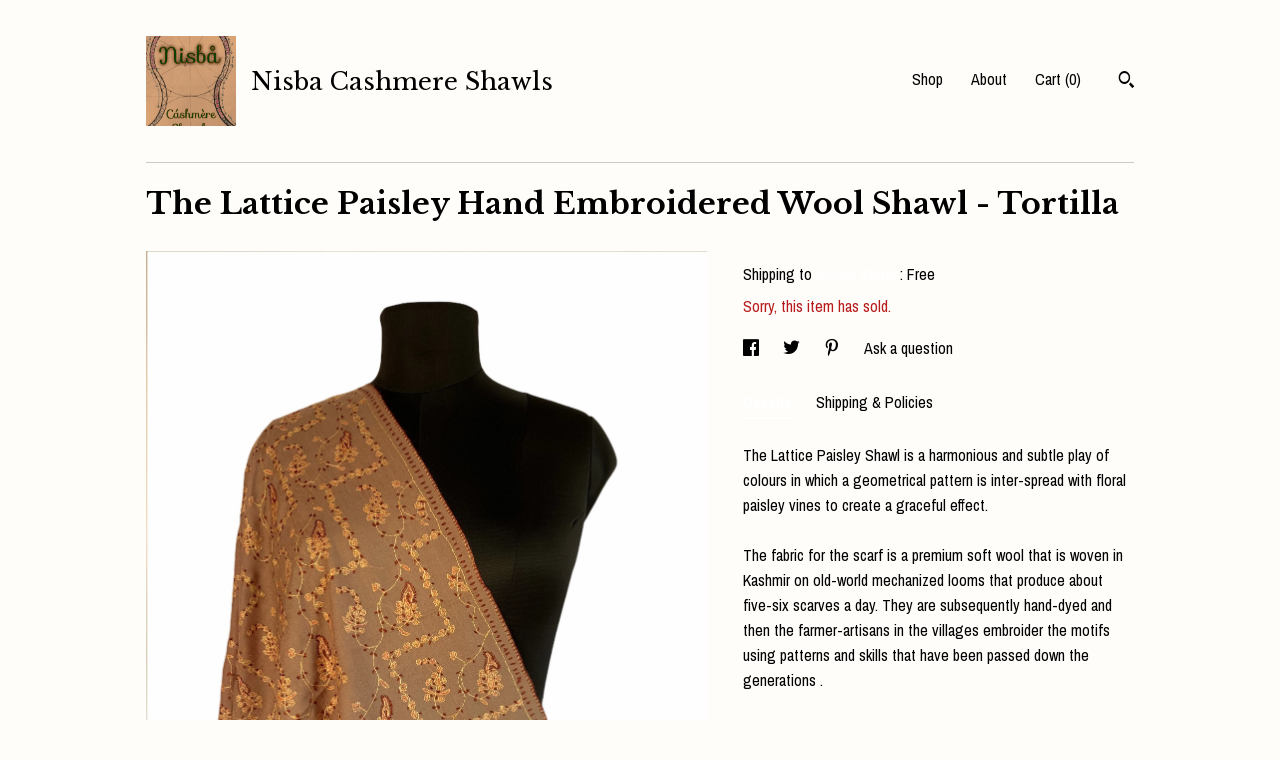

--- FILE ---
content_type: text/html; charset=UTF-8
request_url: https://www.nisbashawls.com/listing/889569742/the-lattice-paisley-hand-embroidered
body_size: 21816
content:
<!DOCTYPE html>
<html prefix="og: http://ogp.me/ns#" lang="en">
    <head>
        <meta name="viewport" content="width=device-width, initial-scale=1, user-scalable=yes"/><meta property="content-type" content="text/html; charset=UTF-8" />
    <meta property="X-UA-Compatible" content="IE=edge" /><link rel="icon" href="https://i.etsystatic.com/16394217/r/isla/7d8054/28196788/isla_75x75.28196788_1834h15w.jpg" type="image/x-icon" /><meta name="description" content="The Lattice Paisley Shawl is a harmonious and subtle play of colours in which a geometrical pattern is   inter-spread with floral paisley vines to create a graceful effect. The fabric for the scarf is a premium soft wool that is woven in Kashmir on old-world mechanized looms that produce about five" />

<meta property="og:url" content="https://www.nisbashawls.com//listing/889569742/the-lattice-paisley-hand-embroidered" />
<meta property="og:type" content="product" />
<meta property="og:title" content="The Lattice Paisley Hand Embroidered Wool Shawl - Tortilla" />
<meta property="og:description" content="The Lattice Paisley Shawl is a harmonious and subtle play of colours in which a geometrical pattern is   inter-spread with floral paisley vines to create a graceful effect. The fabric for the scarf is a premium soft wool that is woven in Kashmir on old-world mechanized looms that produce about five" />
<meta property="og:image" content="https://i.etsystatic.com/16394217/r/il/e1a377/2704197725/il_fullxfull.2704197725_5r9h.jpg" />
<meta property="og:site_name" content="Nisba Cashmere Shawls" />

<meta name="twitter:card" content="summary_large_image" />
<meta name="twitter:title" content="The Lattice Paisley Hand Embroidered Wool Shawl - Tortilla" />
<meta name="twitter:description" content="The Lattice Paisley Shawl is a harmonious and subtle play of colours in which a geometrical pattern is   inter-spread with floral paisley vines to create a graceful effect. The fabric for the scarf is a premium soft wool that is woven in Kashmir on old-world mechanized looms that produce about five" />
<meta name="twitter:image" content="https://i.etsystatic.com/16394217/r/il/e1a377/2704197725/il_fullxfull.2704197725_5r9h.jpg" /><link rel="canonical" href="https://www.nisbashawls.com/listing/889569742/the-lattice-paisley-hand-embroidered" /><meta name="facebook-domain-verification" content="s5vywr951f8z5hxe1uvpx3u683kenr" /><script nonce="sluxWb5TIAXmnduqCIkgdEqn">
    !function(e){var r=e.__etsy_logging={};r.errorQueue=[],e.onerror=function(e,o,t,n,s){r.errorQueue.push([e,o,t,n,s])},r.firedEvents=[];r.perf={e:[],t:!1,MARK_MEASURE_PREFIX:"_etsy_mark_measure_",prefixMarkMeasure:function(e){return"_etsy_mark_measure_"+e}},e.PerformanceObserver&&(r.perf.o=new PerformanceObserver((function(e){r.perf.e=r.perf.e.concat(e.getEntries())})),r.perf.o.observe({entryTypes:["element","navigation","longtask","paint","mark","measure","resource","layout-shift"]}));var o=[];r.eventpipe={q:o,logEvent:function(e){o.push(e)},logEventImmediately:function(e){o.push(e)}};var t=!(Object.assign&&Object.values&&Object.fromEntries&&e.Promise&&Promise.prototype.finally&&e.NodeList&&NodeList.prototype.forEach),n=!!e.CefSharp||!!e.__pw_resume,s=!e.PerformanceObserver||!PerformanceObserver.supportedEntryTypes||0===PerformanceObserver.supportedEntryTypes.length,a=!e.navigator||!e.navigator.sendBeacon,p=t||n,u=[];t&&u.push("fp"),s&&u.push("fo"),a&&u.push("fb"),n&&u.push("fg"),r.bots={isBot:p,botCheck:u}}(window);
</script>
        <title>The Lattice Paisley Hand Embroidered Wool Shawl - Tortilla</title>
    <link rel="stylesheet" href="https://www.etsy.com/ac/sasquatch/css/custom-shops/themes/swatch/main.fe3bd9d216295e.css" type="text/css" />
        <style id="font-style-override">
    @import url(https://fonts.googleapis.com/css?family=Libre+Baskerville:400,700|Archivo+Narrow:400,700);

    body, .btn, button {
        font-family: 'Archivo Narrow';
    }

    h1, .h1, h2, .h2, h3, .h3, h4,
    .h4, h5, .h5, h6, .h6 {
        font-family: 'Libre Baskerville';
        font-weight: 700;
    }

    strong, .strong {
        font-weight: 700;
    }

    .primary-font {
        font-family: 'Libre Baskerville';
    }

    .secondary-font {
        font-family: 'Archivo Narrow';
    }

</style>
        <style id="theme-style-overrides"> .compact-header .nav-toggle .patty, .compact-header .nav-toggle:before, .compact-header .nav-toggle:after {  background: #000000; } .compact-header .nav-wrapper, .compact-header nav {  background: #FFFDFA; } body, .header .site-search .search {  background: #FFFDFA; } .header .site-search .search::after {  border-bottom-color: #FFFDFA; } body, a, .cart-trigger, .search-trigger, .image-carousel.numbered-indicators .gallery-controls .bullet-item, .numbered-indicators button, .reviews .anchor-destination {  color: #000000; } .custom-select, .custom-select.focus, .numbered-indicators .slick-active button {  border-color: #000000; } strong, .logo-wrap a.strong, .nav-item-selected, .nav-selected a, .listing-tabs .tab-selected, .shop-sections .shop-section-links .selected, .image-carousel.numbered-indicators .gallery-controls .bullet-item.selected, .eu-dispute-content a {  color: #FFFFFF; } .listings-grouped-by-section .btn:before {  color: #000000; } .btn {  background: #FFFFFF;  border-color: #FFFFFF;  color: #000000; } .btn:hover {  background: #FFFFFF; } .about-page h1, .section-browse .divider, .listing-page .listing-title, .listings-grouped-by-section h2 {  border-color: #000000; } .listing-tabs .tab-triggers .tab-selected {  border-color: #FFFFFF; } .dot-indicators .slick-active button {  background: #FFFFFF;  border-color: #FFFFFF; } .dot-indicators button {  background: #000000; } .page-link.selected {  color: #FFFFFF; } .listing-description a, .tab-content a, .shipping-locale a, .cart .cart-shipping-total a:hover {  color: #FFFFFF; } .post-divider {  background: #FFFFFF; } .post-date > * {  background: #FFFDFA; } .post-tags .post-tag {  background: #FFFFFF;  color: #000000; } .pattern-blog.post-page .related-links a, .btn-link {  background: #FFFDFA;  color: #000000; } .tab-content .eu-dispute-trigger-link {  color: #FFFFFF; } .announcement {  background: #FFFFFF;  color: #000000; } .module-event-item {  border-color: #FFFFFF; }</style>
        
    </head>
    <body class="cart-slide-right" data-nnc="3:1766555090:SdiwosZJR2MrRy_j5UxD8hhA_b9W:195364e5ec6234d80591308aef66d3063a193920d6cb3026c97f6a6dafe78a89" itemscope itemtype="http://schema.org/LocalBusiness">
        
        <div class="content-wrapper">

    <header>
    <div class="full-header header left-brand-right-nav
    title-and-icon
    
    
            
            has-icon
        
    ">
        <div class=" col-group">
            <div class="col-xs-6 primary-font">
                        <a class="branding" href="/">
                            <div class="region region-global" data-region="global">
    <div class="module pages-module module-shop-icon module-0 " data-module="shop-icon">
        <div class="module-inner" data-ui="module-inner">
            <img class="shop-icon" alt="" src="//i.etsystatic.com/16394217/r/isla/7d8054/28196788/isla_75x75.28196788_1834h15w.jpg" srcset="//i.etsystatic.com/16394217/r/isla/7d8054/28196788/isla_fullxfull.28196788_1834h15w.jpg 608w,//i.etsystatic.com/16394217/r/isla/7d8054/28196788/isla_500x500.28196788_1834h15w.jpg 500w,//i.etsystatic.com/16394217/r/isla/7d8054/28196788/isla_360x360.28196788_1834h15w.jpg 360w,//i.etsystatic.com/16394217/r/isla/7d8054/28196788/isla_280x280.28196788_1834h15w.jpg 280w,//i.etsystatic.com/16394217/r/isla/7d8054/28196788/isla_180x180.28196788_1834h15w.jpg 180w,//i.etsystatic.com/16394217/r/isla/7d8054/28196788/isla_140x140.28196788_1834h15w.jpg 140w,//i.etsystatic.com/16394217/r/isla/7d8054/28196788/isla_75x75.28196788_1834h15w.jpg 75w" />
        </div>
    </div>
</div>
                            <div class="region region-global" data-region="global">
    <div class="module pages-module module-shop-name module-699911550075 " data-module="shop-name">
        <div class="module-inner" data-ui="module-inner">
            <span class="module-shop-name-text shop-name" data-ui="text" itemprop="name">
    Nisba Cashmere Shawls
</span>
        </div>
    </div>
</div>
                        </a>
            </div>

            <div class="col-xs-6">
                <ul class="nav">
                    
<li>
    <a href="/shop" >
        Shop
    </a>
</li>
                    
                    
<li>
    <a href="/about" >
        About
    </a>
</li>
                    
                    

                    
                    <li class="nav-cart">                
                        <a href="#" data-module="cart-trigger" class="cart-trigger">
                            Cart (<span data-ui="cart-count">0</span>)
                        </a>
                    </li>
                    
                        <li>
                                <div data-module="search-trigger" class="site-search">
        <button class="ss-etsy ss-search search-trigger" data-ui="search-trigger" aria-label="Search"></button>
        <form data-ui="search-bar" class="search" action="/search">
            <input name="q" type="text" placeholder="Search..." aria-label="Search">
            <input class="btn" type="submit" value="Go">
        </form>
    </div>
                        </li>
                </ul>
            </div>
        </div>
    </div>
    
    <div data-module="hamburger-nav" class="compact-header title-and-icon
    
    
            
            has-icon
        
    ">
    <div class="nav-wrapper">
        <div class="col-group">
            <div class="col-xs-12">
                <button aria-label="toggle navigation" class="nav-toggle" data-ui="toggle">
                    <div class="patty"></div>
                </button>

                <div class="cart-trigger-wrapper">
                    <button data-module="cart-trigger" class="ss-etsy ss-cart cart-trigger" aria-label="Cart">
                        <span class="cart-count" data-ui="cart-count">0</span>
                    </button>
                </div>

                <div class="branding primary-font">
                    
                     <h2 class="h2 logo"> 
                                <a href="/">
            <div class="logo-image-and-title-container">
                <div class="logo-image-container">
                        <div class="region region-global" data-region="global">
    <div class="module pages-module module-shop-icon module-0 " data-module="shop-icon">
        <div class="module-inner" data-ui="module-inner">
            <img class="shop-icon" alt="" src="//i.etsystatic.com/16394217/r/isla/7d8054/28196788/isla_75x75.28196788_1834h15w.jpg" srcset="//i.etsystatic.com/16394217/r/isla/7d8054/28196788/isla_fullxfull.28196788_1834h15w.jpg 608w,//i.etsystatic.com/16394217/r/isla/7d8054/28196788/isla_500x500.28196788_1834h15w.jpg 500w,//i.etsystatic.com/16394217/r/isla/7d8054/28196788/isla_360x360.28196788_1834h15w.jpg 360w,//i.etsystatic.com/16394217/r/isla/7d8054/28196788/isla_280x280.28196788_1834h15w.jpg 280w,//i.etsystatic.com/16394217/r/isla/7d8054/28196788/isla_180x180.28196788_1834h15w.jpg 180w,//i.etsystatic.com/16394217/r/isla/7d8054/28196788/isla_140x140.28196788_1834h15w.jpg 140w,//i.etsystatic.com/16394217/r/isla/7d8054/28196788/isla_75x75.28196788_1834h15w.jpg 75w" />
        </div>
    </div>
</div>
                </div>
                    <div class="region region-global" data-region="global">
    <div class="module pages-module module-shop-name module-699911550075 " data-module="shop-name">
        <div class="module-inner" data-ui="module-inner">
            <span class="module-shop-name-text shop-name" data-ui="text" itemprop="name">
    Nisba Cashmere Shawls
</span>
        </div>
    </div>
</div>
            </div>
        </a>


                     </h2> 
                    
                </div>
            </div>
        </div>
        <nav>
            <ul>
                    <li>
                        <form data-ui="search-bar" class="search" action="/search">
                            <div class="input-prepend-item">
                                <span class="ss-icon ss-search"></span>
                            </div>
                            <input name="q" type="search" aria-label="Search" placeholder="Search...">
                        </form>
                    </li>

                
<li>
    <a href="/shop" >
        Shop
    </a>
</li>
                
                
<li>
    <a href="/about" >
        About
    </a>
</li>
                
                

                
                    
<li>
    <a href="/contact-us" >
        Contact Us
    </a>
</li>            </ul>
        </nav>
    </div>

    <div class="blocker" data-ui="toggle"></div>
</div>
</header>
    <div class="listing-page">
        <div class="listing-purchase-box" data-module="listing-purchase-box">
            <div class="col-group">
                <div class="col-xs-12">
                    <h1 class="listing-title">
    The Lattice Paisley Hand Embroidered Wool Shawl - Tortilla
</h1>                </div>

                <div class="col-xs-12 col-md-7">
                        <div data-ui="stacked-images" class="image-carousel stacked-images">
    <div data-ui="slides">
            <img src="https://i.etsystatic.com/16394217/r/il/e1a377/2704197725/il_fullxfull.2704197725_5r9h.jpg" data-ui="slide" class="listing-image zoom-image  clickable " alt="gallery photo"/>
            <img src="https://i.etsystatic.com/16394217/r/il/b12344/2704194401/il_fullxfull.2704194401_bodz.jpg" data-ui="slide" class="listing-image zoom-image  clickable " alt="gallery photo"/>
            <img src="https://i.etsystatic.com/16394217/r/il/c81d08/2704194789/il_fullxfull.2704194789_15o5.jpg" data-ui="slide" class="listing-image zoom-image  clickable " alt="gallery photo"/>
            <img src="https://i.etsystatic.com/16394217/r/il/e9f5f3/2656530866/il_fullxfull.2656530866_qddi.jpg" data-ui="slide" class="listing-image zoom-image  clickable " alt="gallery photo"/>
            <img src="https://i.etsystatic.com/16394217/r/il/51db87/2704195255/il_fullxfull.2704195255_bw30.jpg" data-ui="slide" class="listing-image zoom-image  clickable " alt="gallery photo"/>
            <img src="https://i.etsystatic.com/16394217/r/il/9164a5/2704195509/il_fullxfull.2704195509_pznf.jpg" data-ui="slide" class="listing-image zoom-image  clickable " alt="gallery photo"/>
            <img src="https://i.etsystatic.com/16394217/r/il/ae5711/2782841900/il_fullxfull.2782841900_kdkh.jpg" data-ui="slide" class="listing-image zoom-image  clickable " alt="gallery photo"/>
            <img src="https://i.etsystatic.com/16394217/r/il/d969be/2830520021/il_fullxfull.2830520021_i45r.jpg" data-ui="slide" class="listing-image zoom-image  clickable " alt="gallery photo"/>
            <img src="https://i.etsystatic.com/16394217/r/il/cd9c91/2782842216/il_fullxfull.2782842216_qyxe.jpg" data-ui="slide" class="listing-image zoom-image  clickable " alt="gallery photo"/>
    </div>
</div>

                </div>

                <div class="col-xs-12 col-md-5">
                    <p class="listing-price">
    <span>
                <span data-ui="base-price"></span>

    </span>
</p>

    <img height="1" width="1" id="fb-view-content" data-title="The Lattice Paisley Hand Embroidered Wool Shawl - Tortilla" style="display:none" src="https://www.facebook.com/tr?id=&amp;ev=ViewContent&amp;cd[currency]=&amp;cd[value]=&amp;cd[content_name]=The Lattice Paisley Hand Embroidered Wool Shawl - Tortilla"/>
                                                                <div class="shipping-locale" data-module="shipping-trigger">
        <div class="shipping-locale-details " data-ui="shipping-locale-details">
            <span>Shipping to </span>
            <a href="#" data-ui="shipping-country">United States</a>:
            <span data-ui="free-shipping" >Free</span>
            <span data-ui="shipping-cost"class="hidden">$0.00</span>
        </div>

    </div>
                        <form data-ui="form">
    <div data-ui="variation-selects">
        
<input name="quantity" type="hidden" value="1" />

<input name="offeringId" type="hidden" value="5532783250" />
    </div>


    <div class="error-message hidden" data-ui="error-message" data-cart-error-msg="There was a cart error." data-multiple-errors-msg="Please select from the available options" data-generic-error="There was an error changing your options. Please try again in a few minutes." data-zero-inventory-error-msg="Sorry, this item has sold."></div>

    <div class="error-message" data-ui="error-message">Sorry, this item has sold.</div>

    <input type="hidden" name="quantity" value="1" />


    <input name="listingId" type="hidden" value="889569742" />
</form>

                    
                        <div data-module="share" class="listing-share">
        <ul>
                <li>
                    <a href="#" aria-label="social media share for  facebook" data-url="//www.facebook.com/sharer.php?&u=https%3A%2F%2Fwww.nisbashawls.com%2F%2Flisting%2F889569742%2Fthe-lattice-paisley-hand-embroidered&t=The+Lattice+Paisley+Hand+Embroidered+Wool+Shawl+-+Tortilla" data-ui="share-link" data-popup-height="400" data-popup-width="600">
                        <span class="ss-icon ss-facebook" ></span>
                    </a>
                </li>
                <li>
                    <a href="#" aria-label="social media share for  twitter" data-url="//twitter.com/intent/tweet?status=The+Lattice+Paisley+Hand+Embroidered+Wool+Shawl+-+Tortilla+https%3A%2F%2Fwww.nisbashawls.com%2F%2Flisting%2F889569742%2Fthe-lattice-paisley-hand-embroidered" data-ui="share-link" data-popup-height="400" data-popup-width="600">
                        <span class="ss-icon ss-twitter" ></span>
                    </a>
                </li>
                <li>
                    <a href="#" aria-label="social media share for  pinterest" data-url="//www.pinterest.com/pin/create/button/?url=https%3A%2F%2Fwww.nisbashawls.com%2F%2Flisting%2F889569742%2Fthe-lattice-paisley-hand-embroidered&media=https%3A%2F%2Fi.etsystatic.com%2F16394217%2Fr%2Fil%2Fe1a377%2F2704197725%2Fil_fullxfull.2704197725_5r9h.jpg&description=The+Lattice+Paisley+Hand+Embroidered+Wool+Shawl+-+Tortilla" data-ui="share-link" data-popup-height="600" data-popup-width="800">
                        <span class="ss-icon ss-pinterest" ></span>
                    </a>
                </li>
                <li>
                    <a href="#" data-module="convo-trigger" data-convo-trigger-location="purchase-box" class="" >
    Ask a question
</a>
                </li>
        </ul>
    </div>
                        <div data-module="tabs" class="listing-tabs">
        <ul class="tab-triggers">
            <li>
                <a href="#" data-ui="tab-trigger" class="tab-selected">
                    Details
                </a>
            </li>
            <li>
                <a href="#" data-ui="tab-trigger">
                    Shipping &amp; Policies
                </a>
            </li>
        </ul>

        <div class="tab-contents">
            <div data-ui="tab-content" class="tab-content">
                    <div data-module="listing-description">
        <p>
            The Lattice Paisley Shawl is a harmonious and subtle play of colours in which a geometrical pattern is   inter-spread with floral paisley vines to create a graceful effect. <br><br>The fabric for the scarf is a premium soft wool that is woven in Kashmir on old-world mechanized looms that produce about five-six scarves a day. They are subsequently hand-dyed and then the farmer-artisans in the villages embroider the motifs using patterns and skills that have been passed down the generations . <br><br>Apart from their elegance, the light weight premium wool provides warmth without being bulky, which makes them a handy companion for many seasons and occasions. <br><br>Hand Embroidered in Kashmir<br>Premium Pure Wool<br>Hand Dyed<br>Dimensions: 40&quot; x 80&quot;<br>Weight: 240g.<br><br><br>ARE YOU UNSURE WHETHER THE SCARF YOU ARE CONSIDERING IS AN AUTHENTIC/ HAND-EMBROIDERED PIECE THAT IS MADE FROM QUALITY WOOL IN KASHMIR? Caveat emptor, i.e. let the buyer beware, applies just as equally when purchasing hand-embroidered shawls. <br><br>We suggest that before you part with your hard-earned money, ask the seller for pictures of the back of the shawl and use some of the tips noted below to make an informed purchase. Happy Shopping!<br><br>1) There are primarily two styles of embroidery in Kashmir (i) Chain Stitch (Aari) & (ii) Needle work (Sozni).<br><br>2) (i) Chain-stitch patterns are often bolder and floral - The back of the hand-embroidered pieces will look uneven and often have visible threads (see some of our listings for sample pictures).  In contrast, machine made ones tend to (a) have a flat face embroidery with a bit of a shine & (b) have an even/clean embroidery pattern in the back. Machine-made chain-stitch shawls are unfortunately more common than the original hand-embroidered ones. <br><br>3) (ii) Needle work embroidery is finer, and paisley motifs are common.  The back of the hand-embroidered pieces will clearly look uneven and the pattern will not be discernible (see some of our listings for sample pictures). In contrast, the machine made ones look almost picture perfect, both from the front and the back. <br><br>4) Traditional art should offer both beauty and utility. If the embroidery is not authentic, then the wool used for the scarf comes into question, with an increased likelihood of mixed fibres (sometimes with as low as 20% wool).<br><br>5) Shawls made in Kashmir are not the same as ones made of Cashmere wool, which is much more expensive and should have more intricate and finer embroidery. Quality cashmere wool scarves with just an inch of embroidery at the border often start at more than $500, and one with all-over embroidery is hard to find below $1,000. Pashmina, the traditional name of Cashmere, is so misused now that it can literally mean anything, even 0% wool!<br><br>6) Vintage/Antique embroidered shawls are hard to come by as most people don&#39;t part with theirs. <br><br>7) Stated raison d&#39;être to help artisans should be taken with a grain of salt.
        </p>
    </div>
            </div>

            <div data-ui="tab-content" class="tab-content tab-content-hidden">
                    <div class="structured-policy-page">
    <div class="structured-policies">
                <div class="structured-policy-section">
            <h3>Shipping from Canada</h3>

<h4>Processing time</h4>
    <p>1-2 weeks</p>


    <h4>Customs and import taxes</h4>
    <p>Buyers are responsible for any customs and import taxes that may apply. I'm not responsible for delays due to customs.</p>
</div>
        <div class="structured-policy-section">
    <h3>Payment Options</h3>
    <div class="b pb-xs-2 secure-options no-subheader">
        <span class="ss-etsy secure-lock ss-lock pr-xs-1"></span>Secure options
    </div>
    <ul class="payment-types">
        <li class="dc-icon-list">
            <span class="dc-payment-icon pi-visa"></span>
        </li>
        <li class="dc-icon-list">
            <span class="dc-payment-icon pi-mastercard"></span>
        </li>
        <li class="dc-icon-list">
            <span class="dc-payment-icon pi-amex"></span>
        </li>
        <li class="dc-icon-list">
            <span class="dc-payment-icon pi-discover"></span>
        </li>
        <li class="dc-icon-list">
            <span class="dc-payment-icon pi-paypal"></span>
        </li>
        <li class="dc-icon-list">
            <span class="dc-payment-icon pi-apple-pay"></span>
        </li>
        <li class="dc-icon-list">
            <span class="dc-payment-icon pi-sofort"></span>
        </li>
        <li class="dc-icon-list">
            <span class="dc-payment-icon pi-ideal"></span>
        </li>
        <li class="dc-icon-list text-gray-lighter text-smaller">
            <span class="dc-payment-icon pi-giftcard mr-xs-1"></span> <span class="text-smaller">Accepts Etsy gift cards </span>
        </li>
</ul>
</div>        <div class="structured-policy-section">
    <h3>Returns & Exchanges</h3>


        <h4>I gladly accept returns and exchanges</h4>
        <p>Just contact me within: 5 days of delivery</p>

        <p>Ship items back to me within: 14 days of delivery</p>


    <h4>I don't accept cancellations</h4>
    <p>But please contact me if you have any problems with your order.</p>


            <h4>Conditions of return</h4>
            <p>Buyers are responsible for return shipping costs. If the item is not returned in its original condition, the buyer is responsible for any loss in value.</p>

</div>
        <div class="structured-policy-section">
    <h3>Privacy policy</h3>
    <p class="no-subheader">Germany - Verpackungsgesetz (LUCID Packaging Register)<br />
<br />
In 2019 Germany’s Packaging Act VerpackG came into effect, imposing requirements on online retailers selling to buyers in Germany. The Packaging Act promotes recycling and reuse of packaging materials (e.g. cardboard boxes, tape, and bubble wrap).<br />
<br />
My company NisbaCashmereShawls is registered at the Packaging Register of the Stiftung Zentrale Stelle Verpackungsregister (Foundation Central Agency Packaging Register – ZSVR) with registration number DE2675939448059. My Dual System Licensing partner for the collection, sorting & recycling of the packaging is ACTIVATE by RECLAY.<br />
<br />
As consumer please ensure that all received packaging is disposed of in the right recycling containers, Blue for all paper & cardboard and Yellow for all plastics.</p>
    <ul class="bullet-points">
    </ul>
</div>
            </div>
</div>
            </div>
        </div>
    </div>
                                    </div>
            </div>
        </div>
    </div>
</div>

<footer data-module="footer">
        
    <div class="content-wrapper">
        <div class="footer-border"></div>
        <div class="col-group">
            <div class="col-xs-12 col-md-4">
                <div class="footer-section">
                    <h3 class="heading">
                        Navigate
                    </h3>
                    <nav>
                        <ul>
                            
<li>
    <a href="/shop" >
        Shop
    </a>
</li>
                            
                            
<li>
    <a href="/about" >
        About
    </a>
</li>
                            
                            
                            
<li>
    <a href="/policy" >
        Shipping and Policies
    </a>
</li>
                            
<li>
    <a href="/contact-us" >
        Contact Us
    </a>
</li>

                        </ul>
                    </nav>
                </div>
            </div>

            <div class="col-xs-12 col-md-4">
                <div class="footer-section">
                        &nbsp;
                </div>
            </div>

            <div class="col-xs-12 col-md-4">
                <div class="footer-section footer-fine-print">
                    <h3 class="heading">
                        Fine Print
                    </h3>
                    <ul>
                        <li>
                            All rights reserved
                        </li>
                        <li class="break-long">
                            &copy; 2025 Nisba Cashmere Shawls
                        </li>
                        <li class="footer-powered">
                            <a href="https://www.etsy.com/pattern?ref=nisbacashmereshawls-pwrdby" target="_blank" data-no-preview-hijack>
    Powered by Etsy
</a>
                        </li>
                    </ul>
                </div>
            </div>
        </div>
    </div>
</footer>

    <div data-module="cart" class="cart" role="dialog">
        <div class="store-cart-container" data-ui="cart-box" tabindex="0">
            <div class="store-cart-box">
                <div class="cart-header">
                        <span class="item-count">0 items in your cart</span>
                    <button class="close-cart" data-ui="close-cart" aria-label="Close">Close</button>
                    <button class="close-cart-x-button" data-ui="close-cart" aria-label="Close"> <span class="close-cart-x-icon"></span> </button>
                </div>

                <div class="cart-content clearfix" data-ui="cart-content">
                        <div class="cart-empty">
                            <h3>Keep shopping! :)</h3>
                        </div>
                </div>

            </div>
        </div>
    </div>
 <div class="impressum-form-container">
    <div class="impressum impressum-form" data-ui="impressum">
        <div class="inner-container">
            <div class="impressum-header">
                <h3>Legal imprint</h3>
                <div class="impressum-content" data-ui="impressum-content"></div>
            </div>
             <div class="impressum-close-btn form-button-container">
                <button class="btn" data-ui="impressum-close-btn">
                    <span class="btn-text">Close</span>
                </button>
            </div>
        </div>
    </div>
</div>
    <div data-ui="zoom" data-module="zoom" class="zoom-listing-carousel dot-indicators">
        <div data-ui="zoom-flag" class="zoom-flag"></div>
        <div class="zoom-share">
            <div data-module="share">
                <span class="share-text"> Share </span>
                    <a class="ss-icon" aria-label="social media share for  facebook" data-url="//www.facebook.com/sharer.php?&u=https%3A%2F%2Fwww.nisbashawls.com%2F%2Flisting%2F889569742%2Fthe-lattice-paisley-hand-embroidered&t=The+Lattice+Paisley+Hand+Embroidered+Wool+Shawl+-+Tortilla" target="_blank" data-ui="share-link" data-popup-height="400" data-popup-width="600">
                        <span class="ss-icon ss-facebook"></span>
                    </a>
                    <a class="ss-icon" aria-label="social media share for  twitter" data-url="//twitter.com/intent/tweet?status=The+Lattice+Paisley+Hand+Embroidered+Wool+Shawl+-+Tortilla+https%3A%2F%2Fwww.nisbashawls.com%2F%2Flisting%2F889569742%2Fthe-lattice-paisley-hand-embroidered" target="_blank" data-ui="share-link" data-popup-height="400" data-popup-width="600">
                        <span class="ss-icon ss-twitter"></span>
                    </a>
                    <a class="ss-icon" aria-label="social media share for  pinterest" data-url="//www.pinterest.com/pin/create/button/?url=https%3A%2F%2Fwww.nisbashawls.com%2F%2Flisting%2F889569742%2Fthe-lattice-paisley-hand-embroidered&media=https%3A%2F%2Fi.etsystatic.com%2F16394217%2Fr%2Fil%2Fe1a377%2F2704197725%2Fil_fullxfull.2704197725_5r9h.jpg&description=The+Lattice+Paisley+Hand+Embroidered+Wool+Shawl+-+Tortilla" target="_blank" data-ui="share-link" data-popup-height="600" data-popup-width="800">
                        <span class="ss-icon ss-pinterest"></span>
                    </a>
            </div>
        </div>
        <div data-ui="slides" class="listing-carousel-slides"></div>

        <div data-ui="prev-arrow" class="prev-arrow-radius click-radius">
            <button href="#" aria-label="show previous listing image" class="ss-icon ss-navigateleft prev arrow zoom-icon"></button>
        </div>
        <div data-ui="next-arrow" class="next-arrow-radius click-radius">
            <button href="#" aria-label="show next listing image" class="ss-icon ss-navigateright next arrow zoom-icon"></button>
        </div>
        <span data-ui="carousel-dots" class="dots"></span>
    </div>

<div class="shipping-form-container hidden" data-ui="shipping-modal">
    <div class="shipping-form-overlay" data-ui="shipping-form-overlay"></div>
    <div class="shipping-form">
        <div class="shipping-form-header">
            <span class="shipping-form-title">Get Shipping Cost</span>
            <button class="shipping-form-close" data-ui="close-shipping-form">Close</button>
        </div>
        <form data-ui="shipping-calculator-form">
    <div class="shipping-form-content">
        <div class="error hidden" data-ui="shipping-problem" >
            <p>There was a problem calculating your shipping. Please try again.</p>
        </div>
        <div class="custom-select shipping-calculator-custom-select" data-ui="custom-select">
            <div class="custom-select-label">Choose Country</div>
            <div class="caret"></div>
            <select aria-label=Choose Country name="country_id" data-ui="shipping-country">
                <option disabled selected>Choose Country</option>
                <option disabled>----------</option>
                    <option value="AU">Australia</option>
                    <option value="CA">Canada</option>
                    <option value="FR">France</option>
                    <option value="DE">Germany</option>
                    <option value="GR">Greece</option>
                    <option value="IN">India</option>
                    <option value="IE">Ireland</option>
                    <option value="IT">Italy</option>
                    <option value="JP">Japan</option>
                    <option value="NZ">New Zealand</option>
                    <option value="PL">Poland</option>
                    <option value="PT">Portugal</option>
                    <option value="ES">Spain</option>
                    <option value="NL">The Netherlands</option>
                    <option value="GB">United Kingdom</option>
                    <option value="US"selected>United States</option>
                    <option  disabled>----------</option>
                    <option value="AF">Afghanistan</option>
                    <option value="AX">Åland Islands</option>
                    <option value="AL">Albania</option>
                    <option value="DZ">Algeria</option>
                    <option value="AS">American Samoa</option>
                    <option value="AD">Andorra</option>
                    <option value="AO">Angola</option>
                    <option value="AI">Anguilla</option>
                    <option value="AQ">Antarctica</option>
                    <option value="AG">Antigua and Barbuda</option>
                    <option value="AR">Argentina</option>
                    <option value="AM">Armenia</option>
                    <option value="AW">Aruba</option>
                    <option value="AU">Australia</option>
                    <option value="AT">Austria</option>
                    <option value="AZ">Azerbaijan</option>
                    <option value="BS">Bahamas</option>
                    <option value="BH">Bahrain</option>
                    <option value="BD">Bangladesh</option>
                    <option value="BB">Barbados</option>
                    <option value="BE">Belgium</option>
                    <option value="BZ">Belize</option>
                    <option value="BJ">Benin</option>
                    <option value="BM">Bermuda</option>
                    <option value="BT">Bhutan</option>
                    <option value="BO">Bolivia</option>
                    <option value="BQ">Bonaire, Sint Eustatius and Saba</option>
                    <option value="BA">Bosnia and Herzegovina</option>
                    <option value="BW">Botswana</option>
                    <option value="BV">Bouvet Island</option>
                    <option value="BR">Brazil</option>
                    <option value="IO">British Indian Ocean Territory</option>
                    <option value="VG">British Virgin Islands</option>
                    <option value="BN">Brunei</option>
                    <option value="BG">Bulgaria</option>
                    <option value="BF">Burkina Faso</option>
                    <option value="BI">Burundi</option>
                    <option value="KH">Cambodia</option>
                    <option value="CM">Cameroon</option>
                    <option value="CA">Canada</option>
                    <option value="CV">Cape Verde</option>
                    <option value="KY">Cayman Islands</option>
                    <option value="CF">Central African Republic</option>
                    <option value="TD">Chad</option>
                    <option value="CL">Chile</option>
                    <option value="CN">China</option>
                    <option value="CX">Christmas Island</option>
                    <option value="CC">Cocos (Keeling) Islands</option>
                    <option value="CO">Colombia</option>
                    <option value="KM">Comoros</option>
                    <option value="CG">Congo, Republic of</option>
                    <option value="CK">Cook Islands</option>
                    <option value="CR">Costa Rica</option>
                    <option value="HR">Croatia</option>
                    <option value="CW">Curaçao</option>
                    <option value="CY">Cyprus</option>
                    <option value="CZ">Czech Republic</option>
                    <option value="DK">Denmark</option>
                    <option value="DJ">Djibouti</option>
                    <option value="DM">Dominica</option>
                    <option value="DO">Dominican Republic</option>
                    <option value="EC">Ecuador</option>
                    <option value="EG">Egypt</option>
                    <option value="SV">El Salvador</option>
                    <option value="GQ">Equatorial Guinea</option>
                    <option value="ER">Eritrea</option>
                    <option value="EE">Estonia</option>
                    <option value="ET">Ethiopia</option>
                    <option value="FK">Falkland Islands (Malvinas)</option>
                    <option value="FO">Faroe Islands</option>
                    <option value="FJ">Fiji</option>
                    <option value="FI">Finland</option>
                    <option value="FR">France</option>
                    <option value="GF">French Guiana</option>
                    <option value="PF">French Polynesia</option>
                    <option value="TF">French Southern Territories</option>
                    <option value="GA">Gabon</option>
                    <option value="GM">Gambia</option>
                    <option value="GE">Georgia</option>
                    <option value="DE">Germany</option>
                    <option value="GH">Ghana</option>
                    <option value="GI">Gibraltar</option>
                    <option value="GR">Greece</option>
                    <option value="GL">Greenland</option>
                    <option value="GD">Grenada</option>
                    <option value="GP">Guadeloupe</option>
                    <option value="GU">Guam</option>
                    <option value="GT">Guatemala</option>
                    <option value="GG">Guernsey</option>
                    <option value="GN">Guinea</option>
                    <option value="GW">Guinea-Bissau</option>
                    <option value="GY">Guyana</option>
                    <option value="HT">Haiti</option>
                    <option value="HM">Heard Island and McDonald Islands</option>
                    <option value="VA">Holy See (Vatican City State)</option>
                    <option value="HN">Honduras</option>
                    <option value="HK">Hong Kong</option>
                    <option value="HU">Hungary</option>
                    <option value="IS">Iceland</option>
                    <option value="IN">India</option>
                    <option value="ID">Indonesia</option>
                    <option value="IQ">Iraq</option>
                    <option value="IE">Ireland</option>
                    <option value="IM">Isle of Man</option>
                    <option value="IL">Israel</option>
                    <option value="IT">Italy</option>
                    <option value="IC">Ivory Coast</option>
                    <option value="JM">Jamaica</option>
                    <option value="JP">Japan</option>
                    <option value="JE">Jersey</option>
                    <option value="JO">Jordan</option>
                    <option value="KZ">Kazakhstan</option>
                    <option value="KE">Kenya</option>
                    <option value="KI">Kiribati</option>
                    <option value="KV">Kosovo</option>
                    <option value="KW">Kuwait</option>
                    <option value="KG">Kyrgyzstan</option>
                    <option value="LA">Laos</option>
                    <option value="LV">Latvia</option>
                    <option value="LB">Lebanon</option>
                    <option value="LS">Lesotho</option>
                    <option value="LR">Liberia</option>
                    <option value="LY">Libya</option>
                    <option value="LI">Liechtenstein</option>
                    <option value="LT">Lithuania</option>
                    <option value="LU">Luxembourg</option>
                    <option value="MO">Macao</option>
                    <option value="MK">Macedonia</option>
                    <option value="MG">Madagascar</option>
                    <option value="MW">Malawi</option>
                    <option value="MY">Malaysia</option>
                    <option value="MV">Maldives</option>
                    <option value="ML">Mali</option>
                    <option value="MT">Malta</option>
                    <option value="MH">Marshall Islands</option>
                    <option value="MQ">Martinique</option>
                    <option value="MR">Mauritania</option>
                    <option value="MU">Mauritius</option>
                    <option value="YT">Mayotte</option>
                    <option value="MX">Mexico</option>
                    <option value="FM">Micronesia, Federated States of</option>
                    <option value="MD">Moldova</option>
                    <option value="MC">Monaco</option>
                    <option value="MN">Mongolia</option>
                    <option value="ME">Montenegro</option>
                    <option value="MS">Montserrat</option>
                    <option value="MA">Morocco</option>
                    <option value="MZ">Mozambique</option>
                    <option value="MM">Myanmar (Burma)</option>
                    <option value="NA">Namibia</option>
                    <option value="NR">Nauru</option>
                    <option value="NP">Nepal</option>
                    <option value="AN">Netherlands Antilles</option>
                    <option value="NC">New Caledonia</option>
                    <option value="NZ">New Zealand</option>
                    <option value="NI">Nicaragua</option>
                    <option value="NE">Niger</option>
                    <option value="NG">Nigeria</option>
                    <option value="NU">Niue</option>
                    <option value="NF">Norfolk Island</option>
                    <option value="MP">Northern Mariana Islands</option>
                    <option value="NO">Norway</option>
                    <option value="OM">Oman</option>
                    <option value="PK">Pakistan</option>
                    <option value="PW">Palau</option>
                    <option value="PS">Palestine, State of</option>
                    <option value="PA">Panama</option>
                    <option value="PG">Papua New Guinea</option>
                    <option value="PY">Paraguay</option>
                    <option value="PE">Peru</option>
                    <option value="PH">Philippines</option>
                    <option value="PL">Poland</option>
                    <option value="PT">Portugal</option>
                    <option value="PR">Puerto Rico</option>
                    <option value="QA">Qatar</option>
                    <option value="RE">Reunion</option>
                    <option value="RO">Romania</option>
                    <option value="RW">Rwanda</option>
                    <option value="BL">Saint Barthélemy</option>
                    <option value="SH">Saint Helena</option>
                    <option value="KN">Saint Kitts and Nevis</option>
                    <option value="LC">Saint Lucia</option>
                    <option value="MF">Saint Martin (French part)</option>
                    <option value="PM">Saint Pierre and Miquelon</option>
                    <option value="VC">Saint Vincent and the Grenadines</option>
                    <option value="WS">Samoa</option>
                    <option value="SM">San Marino</option>
                    <option value="ST">Sao Tome and Principe</option>
                    <option value="SA">Saudi Arabia</option>
                    <option value="SN">Senegal</option>
                    <option value="RS">Serbia</option>
                    <option value="CS">Serbia and Montenegro</option>
                    <option value="SC">Seychelles</option>
                    <option value="SL">Sierra Leone</option>
                    <option value="SG">Singapore</option>
                    <option value="SX">Sint Maarten (Dutch part)</option>
                    <option value="SK">Slovakia</option>
                    <option value="SI">Slovenia</option>
                    <option value="SB">Solomon Islands</option>
                    <option value="SO">Somalia</option>
                    <option value="ZA">South Africa</option>
                    <option value="GS">South Georgia and the South Sandwich Islands</option>
                    <option value="KR">South Korea</option>
                    <option value="SS">South Sudan</option>
                    <option value="ES">Spain</option>
                    <option value="LK">Sri Lanka</option>
                    <option value="SD">Sudan</option>
                    <option value="SR">Suriname</option>
                    <option value="SJ">Svalbard and Jan Mayen</option>
                    <option value="SZ">Swaziland</option>
                    <option value="SE">Sweden</option>
                    <option value="CH">Switzerland</option>
                    <option value="TW">Taiwan</option>
                    <option value="TJ">Tajikistan</option>
                    <option value="TZ">Tanzania</option>
                    <option value="TH">Thailand</option>
                    <option value="NL">The Netherlands</option>
                    <option value="TL">Timor-Leste</option>
                    <option value="TG">Togo</option>
                    <option value="TK">Tokelau</option>
                    <option value="TO">Tonga</option>
                    <option value="TT">Trinidad</option>
                    <option value="TN">Tunisia</option>
                    <option value="TR">Türkiye</option>
                    <option value="TM">Turkmenistan</option>
                    <option value="TC">Turks and Caicos Islands</option>
                    <option value="TV">Tuvalu</option>
                    <option value="UG">Uganda</option>
                    <option value="UA">Ukraine</option>
                    <option value="AE">United Arab Emirates</option>
                    <option value="GB">United Kingdom</option>
                    <option value="US">United States</option>
                    <option value="UM">United States Minor Outlying Islands</option>
                    <option value="UY">Uruguay</option>
                    <option value="VI">U.S. Virgin Islands</option>
                    <option value="UZ">Uzbekistan</option>
                    <option value="VU">Vanuatu</option>
                    <option value="VE">Venezuela</option>
                    <option value="VN">Vietnam</option>
                    <option value="WF">Wallis and Futuna</option>
                    <option value="EH">Western Sahara</option>
                    <option value="YE">Yemen</option>
                    <option value="CD">Zaire (Democratic Republic of Congo)</option>
                    <option value="ZM">Zambia</option>
                    <option value="ZW">Zimbabwe</option>
            </select>
        </div>
        <div class="postal-code-container hidden" data-ui="shipping-postal-code-container">
            <label>Zip or Postal Code</label>
            <div class="error hidden" data-ui="postal-code-error" >
                <p>Please Enter a Valid Zip or Postal Code</p>
            </div>
            <input name="postal_code" class="postal-code-input" type="text" data-ui="shipping-postal-code" />
        </div>
            <input name="listing_id" type="hidden" value="889569742" data-ui="listing-id"/>
    </div>
    <div class="shipping-form-footer">
        <div class="shipping-form-button-container">
            <button class="btn btn-primary" data-ui="submit-button">
                <span class="btn-text">Update</span>
            </button>
        </div>
    </div>
</form>
    </div>
</div>
        
        <script nonce="sluxWb5TIAXmnduqCIkgdEqn">
    window.Etsy = window.Etsy || {};
    window.Etsy.Context = {"page_guid":"101114e2f081.aa99ef42c36770fdf972.00","clientlogger":{"is_enabled":true,"endpoint":"\/clientlog","logs_per_page":6,"id":"EulYSG-YNiV9ZWJmw6_2WqIYOP92","digest":"b86c2ad26319aeffbf195ae9053c0b83c7d9028f","enabled_features":["info","warn","error","basic","uncaught"]}};
</script>

<script nonce="sluxWb5TIAXmnduqCIkgdEqn">
    __webpack_public_path__ = "https://www.etsy.com/ac/evergreenVendor/js/en-US/"
</script>
    <script src="https://www.etsy.com/ac/evergreenVendor/js/en-US/vendor_bundle.1e397356b19ae5cf6c49.js" nonce="sluxWb5TIAXmnduqCIkgdEqn" defer></script>
    <script src="https://www.etsy.com/paula/v3/polyfill.min.js?etsy-v=v5&flags=gated&features=AbortController%2CDOMTokenList.prototype.@@iterator%2CDOMTokenList.prototype.forEach%2CIntersectionObserver%2CIntersectionObserverEntry%2CNodeList.prototype.@@iterator%2CNodeList.prototype.forEach%2CObject.preventExtensions%2CString.prototype.anchor%2CString.raw%2Cdefault%2Ces2015%2Ces2016%2Ces2017%2Ces2018%2Ces2019%2Ces2020%2Ces2021%2Ces2022%2Cfetch%2CgetComputedStyle%2CmatchMedia%2Cperformance.now" nonce="sluxWb5TIAXmnduqCIkgdEqn" defer></script>
    <script src="https://www.etsy.com/ac/evergreenVendor/js/en-US/custom-shops/themes/swatch/main.a79ca92cde554f8fff3b.js" nonce="sluxWb5TIAXmnduqCIkgdEqn" defer></script>
        <script type='text/javascript' nonce='sluxWb5TIAXmnduqCIkgdEqn'>
    window.__etsy_logging=window.__etsy_logging||{perf:{}};window.__etsy_logging.url="\/\/www.etsy.com\/bcn\/beacon";window.__etsy_logging.defaults={"ab":{"xplat.runtime_config_service.ramp":["on","x","b4354c"],"orm_latency":["off","x","091448"],"custom_shops.buyer.SSL_base_redirect":["on","x","6b51d2"],"custom_shops.domains.multiple_connected_support":["on","x","ffc63f"],"custom_shops.ssl_enabled":["on","x","74c2fc"],"custom_shops.language_translation_control":["on","x","211770"],"custom_shops.sellers.dashboard.pages":["on","x","12e2b2"],"iat.mt.de":["ineligible","e","6fe2bd"],"iat.mt.fr":["ineligible","e","781db2"],"made_for_cats.persotools.personalization_charging_cart":["off","x","74ea89"],"checkout.price_decreased_in_cart_message":["on","x","9e7469"],"checkout\/covid_shipping_restrictions":["ineligible","e","153e2d"],"checkout.memoize_purchase_state_verifier_error":["on","x","164c8f"],"checkout.use_memoized_purchase_state_data_to_verify_listing_restoration":["on","x","7aef85"],"checkout.split_shop_and_listing_cart_purchase_state_verification":["off","x","3cc63a"],"fulfillment_platform.country_to_country_multi_edd.web":["on","x","545db4"],"fulfillment_platform.country_to_country_multi_edd.boe":["ineligible","e","4b02c5"],"fulfillment_platform.usps_pm_faster_ga_experiment.web":["on","x","498eec"],"fulfillment_platform.usps_pm_faster_ga_experiment.mobile":["ineligible","e","20f21b"],"fulfillment_ml.ml_predicted_acceptance_scan.uk.operational":["on","x","74db8e"],"fulfillment_ml.ml_predicted_acceptance_scan.uk.experiment_web":["prod","x","9a5255"],"fulfillment_ml.ml_predicted_acceptance_scan.uk.experiment_mobile":["ineligible","e","865516"],"fulfillment_ml.ml_predicted_acceptance_scan.germany.operational":["off","x","4528ab"],"fulfillment_ml.ml_predicted_acceptance_scan.germany.experiment_web":["off","x","cac266"],"fulfillment_ml.ml_predicted_acceptance_scan.germany.experiment_mobile":["ineligible","e","9a29ab"],"fulfillment_platform.edd_cart_caching.web":["edd_and_arizona_cache","x","e313fc"],"fulfillment_platform.edd_cart_caching.mobile":["ineligible","e","ffb947"],"fulfillment_platform.consolidated_country_to_country_ml_times.experiment_web":["prod","x","2eac66"],"fulfillment_platform.consolidated_country_to_country_ml_times.experiment_mobile":["ineligible","e","81b585"],"android_image_filename_hack":["ineligible","e","9c9013"],"eu_crd_compliance.sellers":["on","x","1060a1"],"custom_shops.sellers.pattern_only_listings":["on","x","c9aef0"],"structured_data_attributes_order_dependent":["on","x","691833"],"disambiguate_usd_outside_usa":["ineligible","e","c8897d"],"builda_scss":["sasquatch","x","96bd82"],"web_components.mustache_filter_request":["on","x","fa4665"],"custom_shops.custom_pages.events":["on","x","6d3e42"],"custom_shops.custom_pages.gallery":["on","x","8fddb4"],"custom_shops.ad_track":["on","x","9a8e38"],"convos.guest_convos.guest_shardifier":["on","x","d9e244"],"custom_shops.sellers.search":["on","x","7a9a12"],"custom_shops.sellers.dashboard.module_featured":["on","x","9b0feb"],"custom_shops.sellers.secondary_font":["on","x","aa2c58"],"polyfills":["on","x","db574b"],"polyfill_experiment_4":["no_filtering","x","0e8409"]},"user_id":null,"page_guid":"101114e2f081.aa99ef42c36770fdf972.00","page_guid_source":"guid-source-generated","version":1,"request_uuid":"EulYSG-YNiV9ZWJmw6_2WqIYOP92","cdn-provider":"","header_fingerprint":"ua","header_signature":"5ea1461e449bce1cee11af152f6b3da8","ip_org":"Amazon.com","ref":"","loc":"http:\/\/www.nisbashawls.com\/listing\/889569742\/the-lattice-paisley-hand-embroidered","locale_currency_code":"USD","pref_language":"en-US","region":"US","detected_currency_code":"USD","detected_language":"en-US","detected_region":"US","isWhiteListedMobileDevice":false,"isMobileRequestIgnoreCookie":false,"isMobileRequest":false,"isMobileDevice":false,"isMobileSupported":false,"isTabletSupported":false,"isTouch":false,"isEtsyApp":false,"isPreviewRequest":false,"isChromeInstantRequest":false,"isMozPrefetchRequest":false,"isTestAccount":false,"isSupportLogin":false,"isInternal":false,"isInWebView":false,"botCheck":["da","dc","ua"],"isBot":true,"isSyntheticTest":false,"event_source":"customshops","browser_id":"m3AMlt7etsnLqLfkToWIckVehb7U","gdpr_tp":3,"gdpr_p":3,"transcend_strategy_consent_loaded_status":"FetchMiss","transcend_strategy_initial_fetch_time_ms":null,"transcend_strategy_consent_reconciled_time_ms":null,"legacy_p":3,"legacy_tp":3,"cmp_tp":false,"cmp_p":false,"device_identifier":{"source":"new_uaid_cookie","value":"m3AMlt7etsnLqLfkToWIckVehb7U"},"page_time":340,"load_strategy":"page_navigation"};
    !function(e,t){var n=e.__etsy_logging,o=n.url,i=n.firedEvents,a=n.defaults,r=a.ab||{},s=n.bots.botCheck,c=n.bots.isBot;n.mergeObject=function(e){for(var t=1;t<arguments.length;t++){var n=arguments[t];for(var o in n)Object.prototype.hasOwnProperty.call(n,o)&&(e[o]=n[o])}return e};!a.ref&&(a.ref=t.referrer),!a.loc&&(a.loc=e.location.href),!a.webkit_page_visibility&&(a.webkit_page_visibility=t.webkitVisibilityState),!a.event_source&&(a.event_source="web"),a.event_logger="frontend",a.isIosApp&&!0===a.isIosApp?a.event_source="ios":a.isAndroidApp&&!0===a.isAndroidApp&&(a.event_source="android"),s.length>0&&(a.botCheck=a.botCheck||[],a.botCheck=a.botCheck.concat(s)),a.isBot=c,t.wasDiscarded&&(a.was_discarded=!0);var v=function(t){if(e.XMLHttpRequest){var n=new XMLHttpRequest;n.open("POST",o,!0),n.send(JSON.stringify(t))}};n.updateLoc=function(e){e!==a.loc&&(a.ref=a.loc,a.loc=e)},n.adminPublishEvent=function(n){"function"==typeof e.CustomEvent&&t.dispatchEvent(new CustomEvent("eventpipeEvent",{detail:n})),i.push(n)},n.preparePEPerfBeaconAbMismatchEventIfNecessary=function(){if(!0===n.shouldLogAbMismatch){var e=n.abVariantsForMismatchEvent;for(var t in r)if(Object.prototype.hasOwnProperty.call(r,t)){var o=r[t];if(void 0!==o){var i=o[0];if(void 0!==i){var a=e[t];void 0===a&&(a={});var s=a[i];void 0===s&&(s=[]),s.push({name:"default",selector:o[1],hash:o[2]}),a[i]=s,e[t]=a}}}n.abVariantsForMismatchEvent=e}},n.sendEvents=function(t,i){var s=a;if("perf"===i){var c={event_logger:i};n.asyncAb&&(n.preparePEPerfBeaconAbMismatchEventIfNecessary(),c.ab=n.mergeObject({},n.asyncAb,r)),s=n.mergeObject({},a,c)}var f={events:t,shared:s};e.navigator&&"function"==typeof e.navigator.sendBeacon?function(t){t.events.forEach((function(e){e.attempted_send_beacon=!0})),e.navigator.sendBeacon(o,JSON.stringify(t))||(t.events.forEach((function(e){e.send_beacon_failed=!0})),v(t))}(f):v(f),n.adminPublishEvent(f)}}(window,document);
</script>

<script type='text/javascript' nonce='sluxWb5TIAXmnduqCIkgdEqn'>window.__etsy_logging.eventpipe.primary_complement={"attributes":{"guid":"101114e2fa80.936373b75edc8c241776.00","event_name":"default_primary_event_complementary","event_logger":"frontend","primary_complement":true}};!function(e){var t=e.__etsy_logging,i=t.eventpipe,n=i.primary_complement,o=t.defaults.page_guid,r=t.sendEvents,a=i.q,c=void 0,d=[],h=0,u="frontend",l="perf";function g(){var e,t,i=(h++).toString(16);return o.substr(0,o.length-2)+((t=2-(e=i).length)>0?new Array(t+1).join("0")+e:e)}function v(e){e.guid=g(),c&&(clearTimeout(c),c=void 0),d.push(e),c=setTimeout((function(){r(d,u),d=[]}),50)}!function(t){var i=document.documentElement;i&&(i.clientWidth&&(t.viewport_width=i.clientWidth),i.clientHeight&&(t.viewport_height=i.clientHeight));var n=e.screen;n&&(n.height&&(t.screen_height=n.height),n.width&&(t.screen_width=n.width)),e.devicePixelRatio&&(t.device_pixel_ratio=e.devicePixelRatio),e.orientation&&(t.orientation=e.orientation),e.matchMedia&&(t.dark_mode_enabled=e.matchMedia("(prefers-color-scheme: dark)").matches)}(n.attributes),v(n.attributes),i.logEvent=v,i.logEventImmediately=function(e){var t="perf"===e.event_name?l:u;e.guid=g(),r([e],t)},a.forEach((function(e){v(e)}))}(window);</script>
        <script nonce="sluxWb5TIAXmnduqCIkgdEqn">
    window.dataLayer = [
    {
        "tp_consent": "yes",
        "Language": "en-US",
        "Region": "US",
        "Currency": "USD",
        "UAID": "m3AMlt7etsnLqLfkToWIckVehb7U",
        "DetectedRegion": "US",
        "uuid": 1766555090,
        "request_start_time": 1766555090
    }
];
</script>
<noscript>
    <iframe src="//www.googletagmanager.com/ns.html?id=GTM-TG543P"
        height="0" width="0" style="display:none;visibility:hidden"></iframe>
</noscript>
<script nonce='sluxWb5TIAXmnduqCIkgdEqn'>
(function(w,d,s,l,i){w[l]=w[l]||[];w[l].push({'gtm.start':
new Date().getTime(),event:'gtm.js'});var f=d.getElementsByTagName(s)[0],
j=d.createElement(s),dl=l!='dataLayer'?'&l='+l:'';j.async=true;j.src=
'//www.googletagmanager.com/gtm.js?id='+i+dl;var n=d.querySelector('[nonce]');
n&&j.setAttribute('nonce',n.nonce||n.getAttribute('nonce'));f.parentNode.insertBefore(j,f);
})(window,document,'script','dataLayer','GTM-TG543P');

</script>
        <script nonce="sluxWb5TIAXmnduqCIkgdEqn">
            window.PatternContext = {};
            window.PatternContext.ContactFormData = {"messages":{"contact_valid_name":"Please enter a valid name","contact_valid_email":"Please enter a valid Email","contact_msg_placeholder":"Click here to enter a message","contact_thanks_short":"Thanks for getting in touch!","contact_thanks_long":"We will get back to you as soon as we can. Meanwhile, you can check your email for receipt of the message.","contact_confirm":"Please confirm your email.","contact_signature":"Your friend,","contact_continue":"Continue Browsing","contact_loading":"Loading","contact_submit":"Submit","contact_email_label":"Email","contact_name_label":"Name","contact_terms":"By clicking submit, you agree to Etsy\u2019s <a href=\"http:\/\/www.etsy.com\/legal\/terms\" target=\"_blank\">Terms of Use<\/a> and <a href=\"http:\/\/www.etsy.com\/legal\/privacy\" target=\"_blank\">Privacy Policy<\/a>.","modal_close":"Close","general_contact_us":"Contact us"},"shop_display_name":"Nisba Cashmere Shawls","listing":{"listing_id":889569742,"shop_id":16394217,"user_id":123944941,"section_id":31113956,"title":"The Lattice Paisley Hand Embroidered Wool Shawl - Tortilla","description":"The Lattice Paisley Shawl is a harmonious and subtle play of colours in which a geometrical pattern is   inter-spread with floral paisley vines to create a graceful effect. <br><br>The fabric for the scarf is a premium soft wool that is woven in Kashmir on old-world mechanized looms that produce about five-six scarves a day. They are subsequently hand-dyed and then the farmer-artisans in the villages embroider the motifs using patterns and skills that have been passed down the generations . <br><br>Apart from their elegance, the light weight premium wool provides warmth without being bulky, which makes them a handy companion for many seasons and occasions. <br><br>Hand Embroidered in Kashmir<br>Premium Pure Wool<br>Hand Dyed<br>Dimensions: 40&quot; x 80&quot;<br>Weight: 240g.<br><br><br>ARE YOU UNSURE WHETHER THE SCARF YOU ARE CONSIDERING IS AN AUTHENTIC\/ HAND-EMBROIDERED PIECE THAT IS MADE FROM QUALITY WOOL IN KASHMIR? Caveat emptor, i.e. let the buyer beware, applies just as equally when purchasing hand-embroidered shawls. <br><br>We suggest that before you part with your hard-earned money, ask the seller for pictures of the back of the shawl and use some of the tips noted below to make an informed purchase. Happy Shopping!<br><br>1) There are primarily two styles of embroidery in Kashmir (i) Chain Stitch (Aari) & (ii) Needle work (Sozni).<br><br>2) (i) Chain-stitch patterns are often bolder and floral - The back of the hand-embroidered pieces will look uneven and often have visible threads (see some of our listings for sample pictures).  In contrast, machine made ones tend to (a) have a flat face embroidery with a bit of a shine & (b) have an even\/clean embroidery pattern in the back. Machine-made chain-stitch shawls are unfortunately more common than the original hand-embroidered ones. <br><br>3) (ii) Needle work embroidery is finer, and paisley motifs are common.  The back of the hand-embroidered pieces will clearly look uneven and the pattern will not be discernible (see some of our listings for sample pictures). In contrast, the machine made ones look almost picture perfect, both from the front and the back. <br><br>4) Traditional art should offer both beauty and utility. If the embroidery is not authentic, then the wool used for the scarf comes into question, with an increased likelihood of mixed fibres (sometimes with as low as 20% wool).<br><br>5) Shawls made in Kashmir are not the same as ones made of Cashmere wool, which is much more expensive and should have more intricate and finer embroidery. Quality cashmere wool scarves with just an inch of embroidery at the border often start at more than $500, and one with all-over embroidery is hard to find below $1,000. Pashmina, the traditional name of Cashmere, is so misused now that it can literally mean anything, even 0% wool!<br><br>6) Vintage\/Antique embroidered shawls are hard to come by as most people don&#39;t part with theirs. <br><br>7) Stated raison d&#39;\u00eatre to help artisans should be taken with a grain of salt.","quantity":0,"state":"sold_out","url":{"full":"\/\/www.nisbashawls.com\/listing\/889569742\/the-lattice-paisley-hand-embroidered","relative":"\/listing\/889569742\/the-lattice-paisley-hand-embroidered","is_current":true},"non_taxable":false,"featured_rank":-1,"is_available":false,"create_date":1696348902,"update_date":1703278964,"shop_subdomain_listing_url":"https:\/\/nisbacashmereshawls.etsy.com\/listing\/889569742","price":null,"price_int":null,"currency_code":null,"currency_symbol":null,"is_featured":false,"is_retail":true,"is_pattern":true,"is_reserved":false,"is_reserved_listing":false,"is_private":false,"is_frozen":false,"is_fixed_cost":true,"is_sold_out":true,"is_deleted":false,"is_on_vacation":false,"is_active":false,"is_editable":true,"is_renewable":true,"is_copyable":true,"is_deletable":true,"favorites":7,"views":0,"alternate_translation_title":null,"alternate_translation_description":null,"category_name":"","category_tags":[],"shop_name":"NisbaCashmereShawls","seller_avatar":"https:\/\/i.etsystatic.com\/iusa\/2d4ccd\/55194169\/iusa_75x75.55194169_pzxc.jpg?version=0","section_name":"Hand Embroidered Shawls","tags":["hand made","cashmere scarves","pashmina wraps","mothers day","her him gifts","canada winter","classy classic","meditation","soft lamb merino","christmas mother","islamic muslim","Eid Ramadan","sufi dhikr shemagh"],"materials":["Premium Soft Wool"],"ships_from_country":"CA","images":["https:\/\/i.etsystatic.com\/16394217\/r\/il\/e1a377\/2704197725\/il_fullxfull.2704197725_5r9h.jpg","https:\/\/i.etsystatic.com\/16394217\/r\/il\/b12344\/2704194401\/il_fullxfull.2704194401_bodz.jpg","https:\/\/i.etsystatic.com\/16394217\/r\/il\/c81d08\/2704194789\/il_fullxfull.2704194789_15o5.jpg","https:\/\/i.etsystatic.com\/16394217\/r\/il\/e9f5f3\/2656530866\/il_fullxfull.2656530866_qddi.jpg","https:\/\/i.etsystatic.com\/16394217\/r\/il\/51db87\/2704195255\/il_fullxfull.2704195255_bw30.jpg","https:\/\/i.etsystatic.com\/16394217\/r\/il\/9164a5\/2704195509\/il_fullxfull.2704195509_pznf.jpg","https:\/\/i.etsystatic.com\/16394217\/r\/il\/ae5711\/2782841900\/il_fullxfull.2782841900_kdkh.jpg","https:\/\/i.etsystatic.com\/16394217\/r\/il\/d969be\/2830520021\/il_fullxfull.2830520021_i45r.jpg","https:\/\/i.etsystatic.com\/16394217\/r\/il\/cd9c91\/2782842216\/il_fullxfull.2782842216_qyxe.jpg"],"image_keys":[{"image_type":"il","image_id":2704197725,"owner_id":16394217,"storage":243,"version":0,"secret":"5r9h","extension":"","full_width":"","full_height":"","color":"B6A697","blur_hash":"L~MQO@RP_NbcR+t7t6R*R*ofoKWB","hue":29,"saturation":17,"height":3000,"width":2250},{"image_type":"il","image_id":2704194401,"owner_id":16394217,"storage":221,"version":0,"secret":"bodz","extension":"","full_width":"","full_height":"","color":"9E7D62","blur_hash":"L~Nv[Bof_Na|t7fkj]aya}fQjsfQ","hue":27,"saturation":37,"height":3000,"width":2250},{"image_type":"il","image_id":2704194789,"owner_id":16394217,"storage":255,"version":0,"secret":"15o5","extension":"","full_width":"","full_height":"","color":"A0846E","blur_hash":"L~Oy^ij[_Nofs:ofbHWBbIfkjZay","hue":26,"saturation":31,"height":3000,"width":2250},{"image_type":"il","image_id":2656530866,"owner_id":16394217,"storage":254,"version":0,"secret":"qddi","extension":"","full_width":"","full_height":"","color":"977A63","blur_hash":"LzK^Ngs:_NoftRa|xua{W=fQs:a|","hue":27,"saturation":34,"height":3000,"width":2250},{"image_type":"il","image_id":2704195255,"owner_id":16394217,"storage":248,"version":0,"secret":"bw30","extension":"","full_width":"","full_height":"","color":"9A6B43","blur_hash":"LbKJui4T?wDhWAozWBjZozR%j]fQ","hue":28,"saturation":56,"height":3000,"width":2250},{"image_type":"il","image_id":2704195509,"owner_id":16394217,"storage":255,"version":0,"secret":"pznf","extension":"","full_width":"","full_height":"","color":"916A48","blur_hash":"LaJG[=4T_N8_s:aebHayj[ayazaz","hue":28,"saturation":50,"height":3000,"width":2250},{"image_type":"il","image_id":2782841900,"owner_id":16394217,"storage":251,"version":0,"secret":"kdkh","extension":"","full_width":"","full_height":"","color":"9B7953","blur_hash":"L5I4IP?t59xa~UEMs:4;xZWC?Fs-","hue":32,"saturation":46,"height":3000,"width":2250},{"image_type":"il","image_id":2830520021,"owner_id":16394217,"storage":231,"version":0,"secret":"i45r","extension":"","full_width":"","full_height":"","color":"A37B56","blur_hash":"LCIp#E~UI:Ip%Kj?E2={kCRkxa-n","hue":29,"saturation":47,"height":3000,"width":2250},{"image_type":"il","image_id":2782842216,"owner_id":16394217,"storage":249,"version":0,"secret":"qyxe","extension":"","full_width":"","full_height":"","color":"9B795D","blur_hash":"LBIDz0NaxtE2~VxaR+s:%MNHs:R*","hue":27,"saturation":40,"height":3000,"width":2250}],"is_digital":false,"is_customizable":false,"language_to_use":"en-US","display_language":"en-US","available_languages":["en-US","MACHINE_de","MACHINE_fr","MACHINE_nl","MACHINE_es","MACHINE_it","MACHINE_ru"],"is_locked_for_bulk_edit":false,"has_variation_pricing":false,"money_price":null,"price_usd":20247,"payment_methods":null,"when_made":"2020,2023","is_bestseller":false,"is_top_rated":false,"is_made_to_order":false,"taxonomy_node":{"id":47,"name":"Shawls & Wraps","children_ids":[],"path":"accessories.scarves_and_wraps.shawls_and_wraps","type":{"seller":true,"buyer":true},"children":[],"level":2,"parent":"accessories.scarves_and_wraps","parent_id":42,"description":null,"page_title":"Shawls & Wraps","nav_referent":null,"category_id":68887416,"full_path_taxonomy_ids":[1,42,47],"source_finder":"seller","attributeValueSets":[{"attribute":357,"possibleValues":[64,96,5216,128,5248,160,5280,192,5312,224,5344,256,2304,288,2400,4544,480,4704,4768,5121,65,97,5217,129,5249,161,5281,193,5313,225,4321,5345,257,2305,289,2401,4545,481,4673,4705,4769,5089,5122,1058,4130,66,98,5218,130,5250,162,5282,194,5314,226,5346,258,2306,290,2402,4546,4674,5090,5123,1059,4131,67,99,5219,131,5251,163,5283,195,5315,227,5347,259,2307,291,2403,4675,5091,1060,68,100,5220,132,5252,164,5284,196,5316,228,5348,260,4676,4740,5092,1061,69,101,5221,133,5253,165,5285,197,5317,229,5349,261,4677,4741,1062,70,102,5222,134,5254,166,5286,198,5318,230,5350,262,486,4678,4742,71,5223,135,5255,167,5287,199,5319,231,5351,487,2535,4679,4743,72,104,5224,136,5256,168,5288,5320,232,5352,264,488,2536,4744,4008,73,105,5225,137,5257,5289,201,5321,233,5353,265,2537,4649,4745,74,106,5226,138,5258,170,5290,202,5322,234,2282,5354,266,2378,2538,4650,4746,75,107,5227,139,5259,171,5291,203,5323,235,5355,267,2379,4651,4747,76,108,5228,140,5260,172,5292,204,5324,236,5356,268,2380,4652,4684,4748,77,109,5229,141,5261,173,5293,205,5325,237,5357,269,2381,2541,4653,4685,4749,78,110,5230,142,5262,174,5294,206,5326,238,5358,270,4654,4686,4750,79,5199,111,5231,143,5263,175,5295,239,5359,271,4655,4687,4751,4783,80,5200,112,5232,144,5264,176,5296,208,5328,240,5360,272,4656,4688,4752,81,5201,113,5233,145,5265,177,5297,209,5329,241,5361,273,4689,4753,4785,82,5202,114,5234,146,5266,178,5298,210,5330,242,5362,274,4658,4690,4754,51,83,5203,115,5235,147,5267,179,5299,211,5331,243,5363,275,3603,4659,4691,4755,52,84,5204,116,5236,148,5268,180,5300,212,5332,244,5364,276,4660,4692,4756,53,4149,85,5205,117,5237,149,5269,181,5301,213,5333,245,5365,277,4661,4693,4757,54,86,5206,118,5238,150,5270,182,5302,214,5334,246,5366,278,4662,4694,3702,4758,55,87,5207,119,5239,151,5271,183,5303,215,5335,247,279,4535,4663,4695,4759,56,88,5208,120,5240,152,5272,184,5304,5336,248,5368,280,312,4536,4664,4696,4760,57,89,5209,121,5241,153,5273,185,5305,217,5337,249,5369,281,4537,4665,4697,4761,5113,58,90,5210,122,5242,154,5274,186,5306,218,5338,250,5370,282,4538,4666,4698,4762,59,91,5211,123,5243,155,5275,187,5307,219,5339,251,5371,283,4507,4539,4667,4699,4763,60,92,5212,124,5244,156,5276,188,5308,220,5340,252,5372,284,4508,4540,4668,4700,4764,61,93,125,5245,157,5277,189,5309,221,5341,253,5373,285,3453,4541,4669,4701,4765,62,94,5214,126,158,5278,190,5310,222,5342,254,5374,286,4542,4670,4702,4766,63,95,5215,127,5247,159,5279,191,5311,223,5343,255,2303,5375,4543,479,4671,4703,4767],"selectedValues":[],"isRequired":false,"displayName":"Materials","maximumValuesAllowed":5,"version":"a8c03b6","taxonomyNode":47,"userInputValidator":null},{"attribute":2,"possibleValues":[],"selectedValues":[],"isRequired":false,"displayName":"Primary color","maximumValuesAllowed":5,"version":"a8c03b6","taxonomyNode":47,"userInputValidator":null},{"attribute":271,"possibleValues":[],"selectedValues":[],"isRequired":false,"displayName":"Secondary color","maximumValuesAllowed":5,"version":"a8c03b6","taxonomyNode":47,"userInputValidator":null},{"attribute":469,"possibleValues":[],"selectedValues":[],"isRequired":false,"displayName":"Hand knit","maximumValuesAllowed":5,"version":"a8c03b6","taxonomyNode":47,"userInputValidator":null},{"attribute":739,"possibleValues":[144,162,5005,5009,5018],"selectedValues":[],"isRequired":false,"displayName":"Sustainability","maximumValuesAllowed":3,"version":"a8c03b6","taxonomyNode":47,"userInputValidator":null},{"attribute":691,"possibleValues":[4842,4843,5068,4623,4624,4784,4625,4785,242,4786,4627,4628,4630,1049,4633,4635,4639],"selectedValues":[],"isRequired":false,"displayName":"Fabric technique","maximumValuesAllowed":3,"version":"a8c03b6","taxonomyNode":47,"userInputValidator":null},{"attribute":557,"possibleValues":[2404,2405,2533,2408,2409,2382,2546,2548,2550,2551,2392,2552,2393,474,2554,2399],"selectedValues":[],"isRequired":false,"displayName":"Style","maximumValuesAllowed":null,"version":"a8c03b6","taxonomyNode":47,"userInputValidator":null},{"attribute":3,"possibleValues":[32,12,13,15,16,17,18,19,20,21,22,2774,23,24,25,29,30,31],"selectedValues":[],"isRequired":false,"displayName":"Occasion","maximumValuesAllowed":5,"version":"a8c03b6","taxonomyNode":47,"userInputValidator":null},{"attribute":4,"possibleValues":[34,35,37,39,40,41,42,44,45,46,48,49],"selectedValues":[],"isRequired":false,"displayName":"Holiday","maximumValuesAllowed":5,"version":"a8c03b6","taxonomyNode":47,"userInputValidator":null},{"attribute":475,"possibleValues":[],"selectedValues":[],"isRequired":false,"displayName":"Season","maximumValuesAllowed":null,"version":"a8c03b6","taxonomyNode":47,"userInputValidator":null}],"filters":{"buyer":[{"attribute":3,"values":[{"id":12,"name":"Anniversary","version":"a8c03b6","scale":null,"eqTo":[],"value":"Anniversary"},{"id":13,"name":"Baby shower","version":"a8c03b6","scale":null,"eqTo":[],"value":"Baby shower"},{"id":16,"name":"Back to school","version":"a8c03b6","scale":null,"eqTo":[],"value":"Back to school"},{"id":19,"name":"Birthday","version":"a8c03b6","scale":null,"eqTo":[],"value":"Birthday"},{"id":20,"name":"Bridal shower","version":"a8c03b6","scale":null,"eqTo":[],"value":"Bridal shower"},{"id":22,"name":"Engagement","version":"a8c03b6","scale":null,"eqTo":[],"value":"Engagement"},{"id":24,"name":"Graduation","version":"a8c03b6","scale":null,"eqTo":[],"value":"Graduation"},{"id":29,"name":"Prom","version":"a8c03b6","scale":null,"eqTo":[],"value":"Prom"},{"id":31,"name":"Retirement","version":"a8c03b6","scale":null,"eqTo":[],"value":"Retirement"},{"id":32,"name":"Wedding","version":"a8c03b6","scale":null,"eqTo":[],"value":"Wedding"},{"id":2774,"name":"LGBTQ pride","version":"a8c03b6","scale":null,"eqTo":[439],"value":"LGBTQ pride"}],"displayName":"Occasion","defaultScale":null},{"attribute":4,"values":[{"id":35,"name":"Christmas","version":"a8c03b6","scale":null,"eqTo":[],"value":"Christmas"},{"id":37,"name":"Easter","version":"a8c03b6","scale":null,"eqTo":[],"value":"Easter"},{"id":39,"name":"Halloween","version":"a8c03b6","scale":null,"eqTo":[],"value":"Halloween"},{"id":41,"name":"Independence Day","version":"a8c03b6","scale":null,"eqTo":[],"value":"Independence Day"},{"id":44,"name":"New Year's","version":"a8c03b6","scale":null,"eqTo":[],"value":"New Year's"},{"id":45,"name":"St Patrick's Day","version":"a8c03b6","scale":null,"eqTo":[],"value":"St Patrick's Day"},{"id":46,"name":"Thanksgiving","version":"a8c03b6","scale":null,"eqTo":[],"value":"Thanksgiving"},{"id":48,"name":"Valentine's Day","version":"a8c03b6","scale":null,"eqTo":[],"value":"Valentine's Day"}],"displayName":"Holiday","defaultScale":null},{"attribute":357,"values":[{"id":53,"name":"Acrylic","version":"a8c03b6","scale":null,"eqTo":[206,259],"value":"Acrylic"},{"id":54,"name":"Alpaca","version":"a8c03b6","scale":null,"eqTo":[288],"value":"Alpaca"},{"id":58,"name":"Angora","version":"a8c03b6","scale":null,"eqTo":[288],"value":"Angora"},{"id":73,"name":"Camel hair","version":"a8c03b6","scale":null,"eqTo":[288],"value":"Camel hair"},{"id":76,"name":"Cashmere","version":"a8c03b6","scale":null,"eqTo":[288],"value":"Cashmere"},{"id":87,"name":"Chenille","version":"a8c03b6","scale":null,"eqTo":[118],"value":"Chenille"},{"id":90,"name":"Chiffon","version":"a8c03b6","scale":null,"eqTo":[118],"value":"Chiffon"},{"id":102,"name":"Cotton","version":"a8c03b6","scale":null,"eqTo":[118,184],"value":"Cotton"},{"id":104,"name":"Crepe","version":"a8c03b6","scale":null,"eqTo":[118],"value":"Crepe"},{"id":120,"name":"Faux fur","version":"a8c03b6","scale":null,"eqTo":[118],"value":"Faux fur"},{"id":128,"name":"Fleece","version":"a8c03b6","scale":null,"eqTo":[118],"value":"Fleece"},{"id":130,"name":"Fur","version":"a8c03b6","scale":null,"eqTo":[118],"value":"Fur"},{"id":155,"name":"Lace","version":"a8c03b6","scale":null,"eqTo":[118],"value":"Lace"},{"id":161,"name":"Leather","version":"a8c03b6","scale":null,"eqTo":[118],"value":"Leather"},{"id":162,"name":"Linen","version":"a8c03b6","scale":null,"eqTo":[118,184],"value":"Linen"},{"id":166,"name":"Spandex","version":"a8c03b6","scale":null,"eqTo":[118,259],"value":"Spandex"},{"id":178,"name":"Mohair","version":"a8c03b6","scale":null,"eqTo":[288],"value":"Mohair"},{"id":198,"name":"Pashmina","version":"a8c03b6","scale":null,"eqTo":[288],"value":"Pashmina"},{"id":210,"name":"Polyester","version":"a8c03b6","scale":null,"eqTo":[259],"value":"Polyester"},{"id":226,"name":"Rayon","version":"a8c03b6","scale":null,"eqTo":[259],"value":"Rayon"},{"id":237,"name":"Sari silk","version":"a8c03b6","scale":null,"eqTo":[245],"value":"Sari silk"},{"id":239,"name":"Satin","version":"a8c03b6","scale":null,"eqTo":[118],"value":"Satin"},{"id":242,"name":"Sequins","version":"a8c03b6","scale":null,"eqTo":[118],"value":"Sequins"},{"id":271,"name":"Tulle","version":"a8c03b6","scale":null,"eqTo":[118],"value":"Tulle"},{"id":277,"name":"Velvet","version":"a8c03b6","scale":null,"eqTo":[118],"value":"Velvet"},{"id":281,"name":"Viscose","version":"a8c03b6","scale":null,"eqTo":[259],"value":"Viscose"},{"id":282,"name":"Voile","version":"a8c03b6","scale":null,"eqTo":[118],"value":"Voile"},{"id":5224,"name":"Merino","version":"a8c03b6","scale":null,"eqTo":[288],"value":"Merino"},{"id":5270,"name":"Artificial silk","version":"a8c03b6","scale":null,"eqTo":[118,259],"value":"Artificial silk"}],"displayName":"Material","defaultScale":null},{"attribute":557,"values":[{"id":2393,"name":"Minimalist","version":"a8c03b6","scale":null,"eqTo":[],"value":"Minimalist"},{"id":2399,"name":"Victorian","version":"a8c03b6","scale":null,"eqTo":[],"value":"Victorian"},{"id":2405,"name":"Boho & hippie","version":"a8c03b6","scale":null,"eqTo":[],"value":"Boho & hippie"},{"id":2409,"name":"Gothic","version":"a8c03b6","scale":null,"eqTo":[],"value":"Gothic"},{"id":2533,"name":"Steampunk","version":"a8c03b6","scale":null,"eqTo":[421],"value":"Steampunk"},{"id":2546,"name":"Formal event","version":"a8c03b6","scale":null,"eqTo":[],"value":"Formal event"},{"id":2551,"name":"Preppy","version":"a8c03b6","scale":null,"eqTo":[],"value":"Preppy"},{"id":2552,"name":"Rave","version":"a8c03b6","scale":null,"eqTo":[],"value":"Rave"}],"displayName":"Style","defaultScale":null},{"attribute":691,"values":[{"id":1042,"name":"Quilted","version":"a8c03b6","scale":null,"eqTo":[],"value":"Quilted"},{"id":1049,"name":"Embroidered","version":"a8c03b6","scale":null,"eqTo":[],"value":"Embroidered"},{"id":4623,"name":"Appliqu\u00e9","version":"a8c03b6","scale":null,"eqTo":[],"value":"Appliqu\u00e9"},{"id":4624,"name":"Batik","version":"a8c03b6","scale":null,"eqTo":[4628],"value":"Batik"},{"id":4625,"name":"Block print","version":"a8c03b6","scale":null,"eqTo":[],"value":"Block print"},{"id":4626,"name":"Boro","version":"a8c03b6","scale":null,"eqTo":[],"value":"Boro"},{"id":4627,"name":"Chikankari","version":"a8c03b6","scale":null,"eqTo":[1049],"value":"Chikankari"},{"id":4628,"name":"Dyed","version":"a8c03b6","scale":null,"eqTo":[],"value":"Dyed"},{"id":4630,"name":"Kantha","version":"a8c03b6","scale":null,"eqTo":[1049],"value":"Kantha"},{"id":4631,"name":"Ruched","version":"a8c03b6","scale":null,"eqTo":[],"value":"Ruched"},{"id":4632,"name":"Sashiko","version":"a8c03b6","scale":null,"eqTo":[1049],"value":"Sashiko"},{"id":4633,"name":"Phulkari","version":"a8c03b6","scale":null,"eqTo":[1049],"value":"Phulkari"},{"id":4634,"name":"Shibori","version":"a8c03b6","scale":null,"eqTo":[4628],"value":"Shibori"},{"id":4635,"name":"Zardozi","version":"a8c03b6","scale":null,"eqTo":[1049],"value":"Zardozi"},{"id":4639,"name":"Bandhani","version":"a8c03b6","scale":null,"eqTo":[4628],"value":"Bandhani"},{"id":4784,"name":"Banarasi","version":"a8c03b6","scale":null,"eqTo":[],"value":"Banarasi"},{"id":4785,"name":"Chanderi","version":"a8c03b6","scale":null,"eqTo":[118],"value":"Chanderi"},{"id":4786,"name":"Patola","version":"a8c03b6","scale":null,"eqTo":[],"value":"Patola"}],"displayName":"Fabric technique","defaultScale":null},{"attribute":739,"values":[{"id":144,"name":"Hemp","version":"a8c03b6","scale":null,"eqTo":[184],"value":"Hemp"},{"id":162,"name":"Linen","version":"a8c03b6","scale":null,"eqTo":[118,184],"value":"Linen"},{"id":5005,"name":"Upcycled","version":"a8c03b6","scale":null,"eqTo":[],"value":"Upcycled"},{"id":5017,"name":"Recycled","version":"a8c03b6","scale":null,"eqTo":[],"value":"Recycled"}],"displayName":"Sustainable features","defaultScale":null}]},"version":"a8c03b6","avsOrder":[357,2,271,469,739,691,557,3,4,475],"explicitSearchTerms":[]},"promotion_terms_and_conditions":null,"promotion_data":[],"promo_message":"","tax_inclusion_message":"","show_discounted_price":false,"has_multiple_images":true}};
        </script>
    </body>
</html>